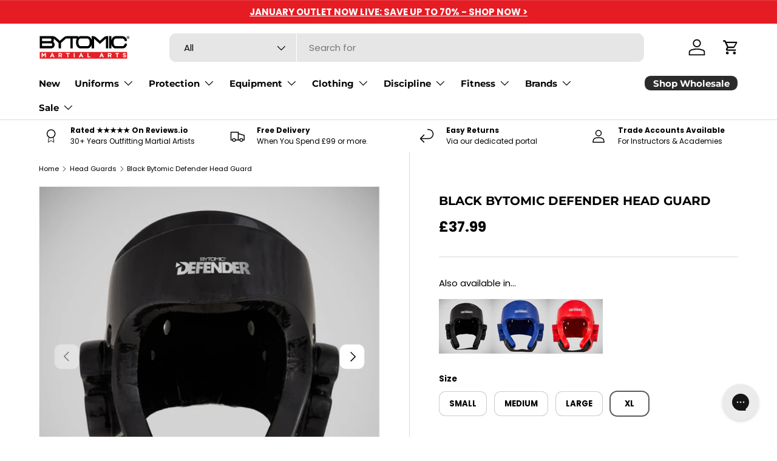

--- FILE ---
content_type: text/html; charset=UTF-8
request_url: https://api.reviews.io/json-ld/product/richsnippet?sku=BDH320%3BBDH330%3BBDH340%3BBDH350%3B40345200558143%3B40345200590911%3B40345200623679%3B40345200656447%3B7277929824319%3Bblack-bytomic-defender-head-guard&store=105&url=https://www.bytomic.com/collections/head-guards/products/black-bytomic-defender-head-guard?variant=40345200656447&data=true
body_size: 195
content:
{
	"@context" : "http://schema.org",
	"@type" : "Product"

  			
		    ,"name" : "Bytomic Defender Head Guard Black / Small",
		"image" : "https://cdn.shopify.com/s/files/1/0550/4001/6447/products/img_proxy_8f5119cc-f048-4fe7-9c86-ba39cd677910.jpg?v=1671202492",
				"sku" : "BDH320"
		    
}


--- FILE ---
content_type: text/javascript; charset=utf-8
request_url: https://www.bytomic.com/collections/head-guards/products/black-bytomic-defender-head-guard.js
body_size: 1239
content:
{"id":7277929824319,"title":"Black Bytomic Defender Head Guard","handle":"black-bytomic-defender-head-guard","description":"\u003cp\u003ePresenting the protective gear from Black Bytomic Defender Head Guard! Our premium selection includes gloves, shin guards, point sparring kicks, head protection, and other necessary equipment for safety and sparring.\u003c\/p\u003e\n\u003cp\u003eMain Features:\u003cbr data-mce-fragment=\"1\"\u003e\u003c\/p\u003e\n\u003cul\u003e\n\u003cli\u003eLightweight and Secure: Expertly crafted with dipped foam construction for a feather-light feel and uncompromising security.\u003c\/li\u003e\n\u003cli\u003ePerfect Fit, Enhanced Performance: Flawless fit for optimal head and face protection. Easy adjustments for a snug and secure fit, suitable for all head sizes.\u003c\/li\u003e\n\u003cli\u003eVersatile Closure System: Quick and hassle-free adjustments with convenient hook and loop closures. Stylish integration of the Bytomic woven patch.\u003c\/li\u003e\n\u003cli\u003eUnleash Your Style: Express your individuality with three bold and vibrant colors: Black, Red, and Blue. Make a statement while dominating the ring.\u003c\/li\u003e\n\u003cli\u003eBritish Design and Testing: Designed and rigorously tested in the United Kingdom. Exemplifies superior quality, durability, and craftsmanship.\u003c\/li\u003e\n\u003c\/ul\u003e\n\u003cp\u003eThe Bytomic Defender Head Guard will enhance your sparring sessions by offering the ideal balance of safety, style, and comfort. This headguard is the ideal partner for semi-contact sparring in any martial art, whether it Tae Kwon Do, Karate, Kickboxing, or another discipline.\u003c\/p\u003e\n\u003cul\u003e\u003c\/ul\u003e","published_at":"2024-01-09T10:54:55+00:00","created_at":"2024-01-09T10:54:56+00:00","vendor":"Bytomic","type":"Head Guards","tags":["Adult","Black","Bytomic","China","Extra Large","Head Guards","Large","Medium","Small","Sport: Karate","Sport: Kickboxing","Sport: Taekwondo","Synthetic Leather","Unisex"],"price":3799,"price_min":3799,"price_max":3799,"available":true,"price_varies":false,"compare_at_price":null,"compare_at_price_min":0,"compare_at_price_max":0,"compare_at_price_varies":false,"variants":[{"id":40345200558143,"title":"Small","option1":"Small","option2":null,"option3":null,"sku":"BDH320","requires_shipping":true,"taxable":true,"featured_image":null,"available":true,"name":"Black Bytomic Defender Head Guard - Small","public_title":"Small","options":["Small"],"price":3799,"weight":0,"compare_at_price":null,"inventory_management":"shopify","barcode":"5060728023953","quantity_rule":{"min":1,"max":null,"increment":1},"quantity_price_breaks":[],"requires_selling_plan":false,"selling_plan_allocations":[]},{"id":40345200590911,"title":"Medium","option1":"Medium","option2":null,"option3":null,"sku":"BDH330","requires_shipping":true,"taxable":true,"featured_image":null,"available":true,"name":"Black Bytomic Defender Head Guard - Medium","public_title":"Medium","options":["Medium"],"price":3799,"weight":0,"compare_at_price":null,"inventory_management":"shopify","barcode":"5060728023960","quantity_rule":{"min":1,"max":null,"increment":1},"quantity_price_breaks":[],"requires_selling_plan":false,"selling_plan_allocations":[]},{"id":40345200623679,"title":"Large","option1":"Large","option2":null,"option3":null,"sku":"BDH340","requires_shipping":true,"taxable":true,"featured_image":null,"available":true,"name":"Black Bytomic Defender Head Guard - Large","public_title":"Large","options":["Large"],"price":3799,"weight":0,"compare_at_price":null,"inventory_management":"shopify","barcode":"5060728023977","quantity_rule":{"min":1,"max":null,"increment":1},"quantity_price_breaks":[],"requires_selling_plan":false,"selling_plan_allocations":[]},{"id":40345200656447,"title":"XL","option1":"XL","option2":null,"option3":null,"sku":"BDH350","requires_shipping":true,"taxable":true,"featured_image":null,"available":true,"name":"Black Bytomic Defender Head Guard - XL","public_title":"XL","options":["XL"],"price":3799,"weight":0,"compare_at_price":null,"inventory_management":"shopify","barcode":"5060728023984","quantity_rule":{"min":1,"max":null,"increment":1},"quantity_price_breaks":[],"requires_selling_plan":false,"selling_plan_allocations":[]}],"images":["\/\/cdn.shopify.com\/s\/files\/1\/0550\/4001\/6447\/files\/Black_Bytomic_Defender_Head_Guard.jpg?v=1704798052","\/\/cdn.shopify.com\/s\/files\/1\/0550\/4001\/6447\/files\/Black_Bytomic_Defender_Head_Guard_3.jpg?v=1704798052","\/\/cdn.shopify.com\/s\/files\/1\/0550\/4001\/6447\/files\/Black_Bytomic_Defender_Head_Guard_4.jpg?v=1704798052"],"featured_image":"\/\/cdn.shopify.com\/s\/files\/1\/0550\/4001\/6447\/files\/Black_Bytomic_Defender_Head_Guard.jpg?v=1704798052","options":[{"name":"Size","position":1,"values":["Small","Medium","Large","XL"]}],"url":"\/products\/black-bytomic-defender-head-guard","media":[{"alt":null,"id":23964646047807,"position":1,"preview_image":{"aspect_ratio":1.0,"height":1200,"width":1200,"src":"https:\/\/cdn.shopify.com\/s\/files\/1\/0550\/4001\/6447\/files\/Black_Bytomic_Defender_Head_Guard.jpg?v=1704798052"},"aspect_ratio":1.0,"height":1200,"media_type":"image","src":"https:\/\/cdn.shopify.com\/s\/files\/1\/0550\/4001\/6447\/files\/Black_Bytomic_Defender_Head_Guard.jpg?v=1704798052","width":1200},{"alt":null,"id":23964646113343,"position":2,"preview_image":{"aspect_ratio":1.0,"height":1200,"width":1200,"src":"https:\/\/cdn.shopify.com\/s\/files\/1\/0550\/4001\/6447\/files\/Black_Bytomic_Defender_Head_Guard_3.jpg?v=1704798052"},"aspect_ratio":1.0,"height":1200,"media_type":"image","src":"https:\/\/cdn.shopify.com\/s\/files\/1\/0550\/4001\/6447\/files\/Black_Bytomic_Defender_Head_Guard_3.jpg?v=1704798052","width":1200},{"alt":null,"id":23964646146111,"position":3,"preview_image":{"aspect_ratio":1.0,"height":1200,"width":1200,"src":"https:\/\/cdn.shopify.com\/s\/files\/1\/0550\/4001\/6447\/files\/Black_Bytomic_Defender_Head_Guard_4.jpg?v=1704798052"},"aspect_ratio":1.0,"height":1200,"media_type":"image","src":"https:\/\/cdn.shopify.com\/s\/files\/1\/0550\/4001\/6447\/files\/Black_Bytomic_Defender_Head_Guard_4.jpg?v=1704798052","width":1200}],"requires_selling_plan":false,"selling_plan_groups":[]}